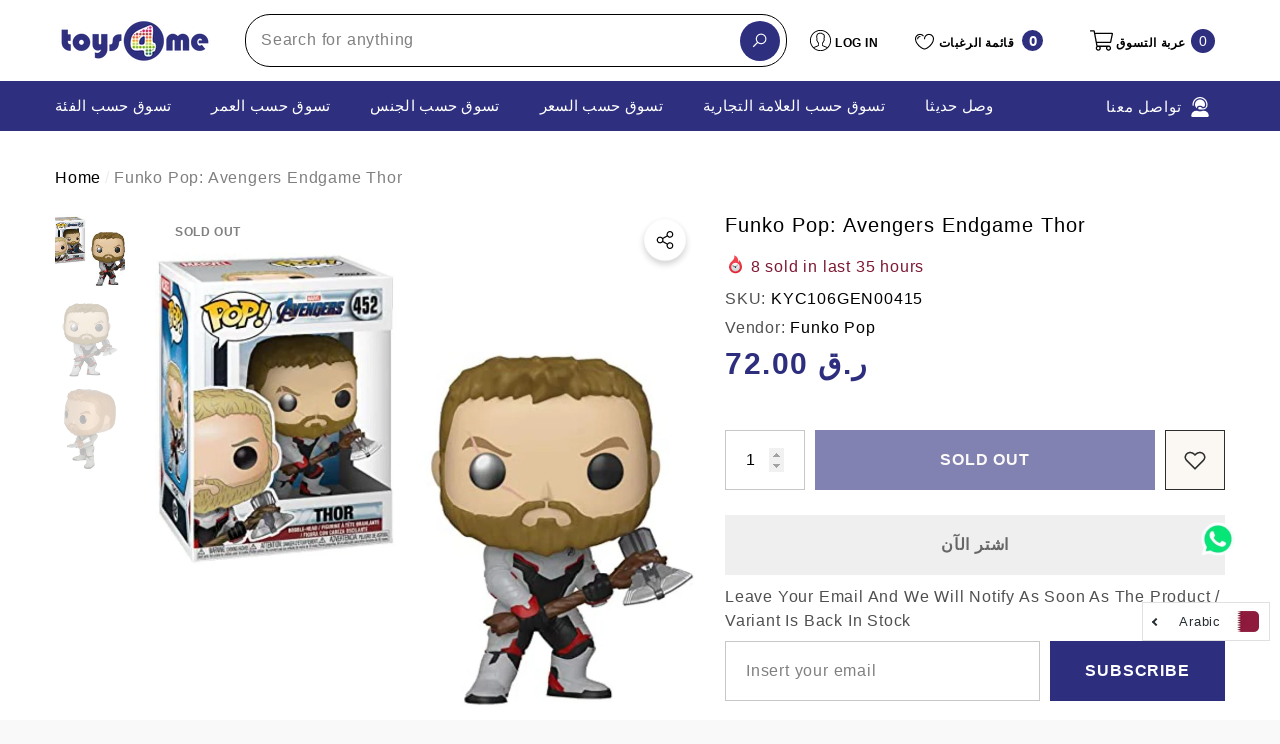

--- FILE ---
content_type: text/html; charset=utf-8
request_url: https://toys4me.com/ar/products/fu36662avengers-endgame-thor?view=ajax_section_recently_viewed&_=1765230397226
body_size: 2677
content:


<div class="product">
    
<div class="product-item product-item--border product-item--box-shadow" data-product-id="6733482328115" data-json-product='{"title": &quot;Funko Pop: Avengers Endgame  Thor&quot;, "id": 6733482328115, "url": "\/ar\/products\/fu36662avengers-endgame-thor", "price_min": 7200,  "handle": "fu36662avengers-endgame-thor", "media": [{&quot;alt&quot;:null,&quot;id&quot;:21352764047411,&quot;position&quot;:1,&quot;preview_image&quot;:{&quot;aspect_ratio&quot;:1.0,&quot;height&quot;:1000,&quot;width&quot;:1000,&quot;src&quot;:&quot;\/\/toys4me.com\/cdn\/shop\/products\/61c1Xm0eKQL._AC_SX522.jpg?v=1654779610&quot;},&quot;aspect_ratio&quot;:1.0,&quot;height&quot;:1000,&quot;media_type&quot;:&quot;image&quot;,&quot;src&quot;:&quot;\/\/toys4me.com\/cdn\/shop\/products\/61c1Xm0eKQL._AC_SX522.jpg?v=1654779610&quot;,&quot;width&quot;:1000},{&quot;alt&quot;:null,&quot;id&quot;:21352771125299,&quot;position&quot;:2,&quot;preview_image&quot;:{&quot;aspect_ratio&quot;:1.0,&quot;height&quot;:1000,&quot;width&quot;:1000,&quot;src&quot;:&quot;\/\/toys4me.com\/cdn\/shop\/products\/POP-THOR-452.jpg?v=1654779739&quot;},&quot;aspect_ratio&quot;:1.0,&quot;height&quot;:1000,&quot;media_type&quot;:&quot;image&quot;,&quot;src&quot;:&quot;\/\/toys4me.com\/cdn\/shop\/products\/POP-THOR-452.jpg?v=1654779739&quot;,&quot;width&quot;:1000},{&quot;alt&quot;:null,&quot;id&quot;:21352769060915,&quot;position&quot;:3,&quot;preview_image&quot;:{&quot;aspect_ratio&quot;:1.0,&quot;height&quot;:1000,&quot;width&quot;:1000,&quot;src&quot;:&quot;\/\/toys4me.com\/cdn\/shop\/products\/download_19_1786829b-d552-4e8c-9b54-474c426f13bd.jpg?v=1654779739&quot;},&quot;aspect_ratio&quot;:1.0,&quot;height&quot;:1000,&quot;media_type&quot;:&quot;image&quot;,&quot;src&quot;:&quot;\/\/toys4me.com\/cdn\/shop\/products\/download_19_1786829b-d552-4e8c-9b54-474c426f13bd.jpg?v=1654779739&quot;,&quot;width&quot;:1000}], "variants": [{&quot;id&quot;:40596958117939,&quot;title&quot;:&quot;Default Title&quot;,&quot;option1&quot;:&quot;Default Title&quot;,&quot;option2&quot;:null,&quot;option3&quot;:null,&quot;sku&quot;:&quot;KYC106GEN00415&quot;,&quot;requires_shipping&quot;:true,&quot;taxable&quot;:true,&quot;featured_image&quot;:null,&quot;available&quot;:false,&quot;name&quot;:&quot;Funko Pop: Avengers Endgame  Thor&quot;,&quot;public_title&quot;:null,&quot;options&quot;:[&quot;Default Title&quot;],&quot;price&quot;:7200,&quot;weight&quot;:0,&quot;compare_at_price&quot;:null,&quot;inventory_management&quot;:&quot;shopify&quot;,&quot;barcode&quot;:null,&quot;requires_selling_plan&quot;:false,&quot;selling_plan_allocations&quot;:[]}]}'>
    <div class="card style-7">
        <div class="card-product">
            <div class="card-product__wrapper"><div class="card__badge card-mobile__hidden badge-left halo-productBadges halo-productBadges--left style-1" data-new-badge-number=""><span class="badge sold-out-badge" aria-hidden="true">
                Sold out
            </span></div><a class="card-media card-media-- media--hover-effect"
    href="/ar/products/fu36662avengers-endgame-thor"
    
        
    
    draggable="false"
    data-image-adapt="100.0"
><img srcset="//toys4me.com/cdn/shop/products/61c1Xm0eKQL._AC_SX522_165x.jpg?v=1654779610 165w,//toys4me.com/cdn/shop/products/61c1Xm0eKQL._AC_SX522_170x.jpg?v=1654779610 170w,//toys4me.com/cdn/shop/products/61c1Xm0eKQL._AC_SX522_185x.jpg?v=1654779610 185w,//toys4me.com/cdn/shop/products/61c1Xm0eKQL._AC_SX522_198x.jpg?v=1654779610 198w,//toys4me.com/cdn/shop/products/61c1Xm0eKQL._AC_SX522_210x.jpg?v=1654779610 210w,//toys4me.com/cdn/shop/products/61c1Xm0eKQL._AC_SX522_220x.jpg?v=1654779610 220w,//toys4me.com/cdn/shop/products/61c1Xm0eKQL._AC_SX522_245x.jpg?v=1654779610 245w,//toys4me.com/cdn/shop/products/61c1Xm0eKQL._AC_SX522_270x.jpg?v=1654779610 270w,//toys4me.com/cdn/shop/products/61c1Xm0eKQL._AC_SX522_290x.jpg?v=1654779610 290w,//toys4me.com/cdn/shop/products/61c1Xm0eKQL._AC_SX522_320x.jpg?v=1654779610 320w,//toys4me.com/cdn/shop/products/61c1Xm0eKQL._AC_SX522_355x.jpg?v=1654779610 355w,//toys4me.com/cdn/shop/products/61c1Xm0eKQL._AC_SX522_360x.jpg?v=1654779610 360w,//toys4me.com/cdn/shop/products/61c1Xm0eKQL._AC_SX522_370x.jpg?v=1654779610 370w,//toys4me.com/cdn/shop/products/61c1Xm0eKQL._AC_SX522_420x.jpg?v=1654779610 420w,//toys4me.com/cdn/shop/products/61c1Xm0eKQL._AC_SX522_430x.jpg?v=1654779610 430w,//toys4me.com/cdn/shop/products/61c1Xm0eKQL._AC_SX522_460x.jpg?v=1654779610 460w,//toys4me.com/cdn/shop/products/61c1Xm0eKQL._AC_SX522_470x.jpg?v=1654779610 470w,//toys4me.com/cdn/shop/products/61c1Xm0eKQL._AC_SX522_510x.jpg?v=1654779610 510w,//toys4me.com/cdn/shop/products/61c1Xm0eKQL._AC_SX522_523x.jpg?v=1654779610 523w,//toys4me.com/cdn/shop/products/61c1Xm0eKQL._AC_SX522_530x.jpg?v=1654779610 530w,//toys4me.com/cdn/shop/products/61c1Xm0eKQL._AC_SX522_534x.jpg?v=1654779610 534w,//toys4me.com/cdn/shop/products/61c1Xm0eKQL._AC_SX522_570x.jpg?v=1654779610 570w,//toys4me.com/cdn/shop/products/61c1Xm0eKQL._AC_SX522_600x.jpg?v=1654779610 600w,//toys4me.com/cdn/shop/products/61c1Xm0eKQL._AC_SX522_640x.jpg?v=1654779610 640w,//toys4me.com/cdn/shop/products/61c1Xm0eKQL._AC_SX522_665x.jpg?v=1654779610 665w,//toys4me.com/cdn/shop/products/61c1Xm0eKQL._AC_SX522_670x.jpg?v=1654779610 670w,//toys4me.com/cdn/shop/products/61c1Xm0eKQL._AC_SX522_720x.jpg?v=1654779610 720w,//toys4me.com/cdn/shop/products/61c1Xm0eKQL._AC_SX522_775x.jpg?v=1654779610 775w,//toys4me.com/cdn/shop/products/61c1Xm0eKQL._AC_SX522_785x.jpg?v=1654779610 785w,//toys4me.com/cdn/shop/products/61c1Xm0eKQL._AC_SX522_870x.jpg?v=1654779610 870w,//toys4me.com/cdn/shop/products/61c1Xm0eKQL._AC_SX522_930x.jpg?v=1654779610 930w,//toys4me.com/cdn/shop/products/61c1Xm0eKQL._AC_SX522_935x.jpg?v=1654779610 935w,//toys4me.com/cdn/shop/products/61c1Xm0eKQL._AC_SX522_940x.jpg?v=1654779610 940w"
src="//toys4me.com/cdn/shop/products/61c1Xm0eKQL._AC_SX522_533x.jpg?v=1654779610" width="1000" height="1000"
sizes="(min-width: 1100px) 1000px, (min-width: 750px) calc((100vw - 130px) / 2), calc((100vw - 50px) / 2)" 
alt="Funko Pop: Avengers Endgame  Thor" size="1000"loading="lazy" class="lazyload"/></a>

                <div class="card-product__group group-center group-visible group-bottom">
        <div class="card-product__group-wrapper"><div class="card-product__group-item item-square item-hover card-wishlist card-mobile__hidden">
                    <a class="wishlist-icon" href="#" data-wishlist data-wishlist-handle="fu36662avengers-endgame-thor" data-product-id="6733482328115" role="button">
                        <span class="visually-hidden">أضف إلى قائمة الرغبات</span>
                        <span class="text">أضف إلى قائمة الرغبات</span>
                        <svg xmlns="http://www.w3.org/2000/svg" viewBox="0 0 32 32" aria-hidden="true" focusable="false" role="presentation" class="icon icon-wishlist"><path d="M 9.5 5 C 5.363281 5 2 8.402344 2 12.5 C 2 13.929688 2.648438 15.167969 3.25 16.0625 C 3.851563 16.957031 4.46875 17.53125 4.46875 17.53125 L 15.28125 28.375 L 16 29.09375 L 16.71875 28.375 L 27.53125 17.53125 C 27.53125 17.53125 30 15.355469 30 12.5 C 30 8.402344 26.636719 5 22.5 5 C 19.066406 5 16.855469 7.066406 16 7.9375 C 15.144531 7.066406 12.933594 5 9.5 5 Z M 9.5 7 C 12.488281 7 15.25 9.90625 15.25 9.90625 L 16 10.75 L 16.75 9.90625 C 16.75 9.90625 19.511719 7 22.5 7 C 25.542969 7 28 9.496094 28 12.5 C 28 14.042969 26.125 16.125 26.125 16.125 L 16 26.25 L 5.875 16.125 C 5.875 16.125 5.390625 15.660156 4.90625 14.9375 C 4.421875 14.214844 4 13.273438 4 12.5 C 4 9.496094 6.457031 7 9.5 7 Z"/></svg>
                    </a>
                </div><div class="card-product__group-item item-square item-hover card-action card-actionIcon card-grid__hidden d-none"><form action="/ar/cart/add" method="post" class="variants" id="-6733482328115-" data-product-id="6733482328115" enctype="multipart/form-data"><a class="action-icon is-notify-me" href="/ar/products/fu36662avengers-endgame-thor" data-btn-addToCart role="button">
                                    <span class="text">
                                        Notify me
                                    </span>
                                    <svg xmlns="http://www.w3.org/2000/svg" viewBox="0 0 24 24" aria-hidden="true" focusable="false" role="presentation" class="icon icon-mail">
		<path d="M 1 3 L 1 5 L 1 18 L 3 18 L 3 5 L 19 5 L 19 3 L 3 3 L 1 3 z M 5 7 L 5 7.1777344 L 14 12.875 L 23 7.125 L 23 7 L 5 7 z M 23 9.2832031 L 14 15 L 5 9.4160156 L 5 21 L 14 21 L 14 17 L 17 17 L 17 14 L 23 14 L 23 9.2832031 z M 19 16 L 19 19 L 16 19 L 16 21 L 19 21 L 19 24 L 21 24 L 21 21 L 24 21 L 24 19 L 21 19 L 21 16 L 19 16 z"/>
	</svg>
                                </a></form>
                </div><div class="card-product__group-item item-square item-hover card-quickview card-quickviewIcon card-mobile__hidden">
                    <a class="quickview-icon card-mobile__hidden" href="javascript:void(0)" data-product-id="6733482328115" data-open-quick-view-popup data-product-handle="fu36662avengers-endgame-thor" role="button">
                        <span class="text">
                            Quick View
                        </span>
                        <svg xmlns="http://www.w3.org/2000/svg" viewBox="0 0 26 26" aria-hidden="true" focusable="false" role="presentation" class="icon icon-eyes">
		<path d="M 13 6.15625 C 7.980469 6.15625 3.289063 8.652344 0.46875 12.8125 C -0.0585938 13.59375 0.160156 14.628906 0.9375 15.15625 C 1.230469 15.355469 1.546875 15.46875 1.875 15.46875 C 2.421875 15.46875 2.984375 15.203125 3.3125 14.71875 C 3.417969 14.5625 3.546875 14.429688 3.65625 14.28125 C 4.996094 18.160156 8.664063 20.9375 13 20.9375 C 17.335938 20.9375 21.003906 18.160156 22.34375 14.28125 C 22.453125 14.429688 22.582031 14.5625 22.6875 14.71875 C 23.210938 15.496094 24.28125 15.683594 25.0625 15.15625 C 25.839844 14.628906 26.058594 13.589844 25.53125 12.8125 C 22.714844 8.648438 18.019531 6.15625 13 6.15625 Z M 16.96875 10.25 C 18.636719 10.847656 20.125 11.839844 21.375 13.125 C 20.441406 16.882813 17.042969 19.6875 13 19.6875 C 8.957031 19.6875 5.558594 16.882813 4.625 13.125 C 5.867188 11.847656 7.375 10.882813 9.03125 10.28125 C 8.496094 11.054688 8.1875 11.988281 8.1875 13 C 8.1875 15.65625 10.34375 17.8125 13 17.8125 C 15.65625 17.8125 17.8125 15.65625 17.8125 13 C 17.8125 11.980469 17.511719 11.027344 16.96875 10.25 Z"/>
	</svg>
                    </a>
                </div><div class="card-product__group-item item-square item-hover card-compare card-compareIcon" data-product-compare data-product-compare-handle="fu36662avengers-endgame-thor" data-product-compare-id="6733482328115"><div class="compare-icon">
	    <input
	    	
	    		id="compare-6733482328115"
	    	
	    	class="compare-checkbox"
	    	type="checkbox"
	    	name="compare"
	    	value="fu36662avengers-endgame-thor"
	    >
	    <label
	    	class="compare-label"
	    	
	    		for="compare-6733482328115"
	    	
	    >
	    	<span class="visually-hidden">Add to Compare</span><span class="text">
			    			Add to Compare
			    		</span><svg xmlns="http://www.w3.org/2000/svg" viewBox="0 0 384 512" aria-hidden="true" focusable="false" role="img" class="icon icon-compare"><path d="M164 384h-44V48a16 16 0 0 0-16-16H88a16 16 0 0 0-16 16v336H28a12 12 0 0 0-8.73 20.24l68 72a12 12 0 0 0 17.44 0l68-72A12 12 0 0 0 164 384zm200.72-276.24l-68-72a12 12 0 0 0-17.44 0l-68 72A12 12 0 0 0 220 128h44v336a16 16 0 0 0 16 16h16a16 16 0 0 0 16-16V128h44a12 12 0 0 0 8.72-20.24z"></path></svg></label>
	</div>
</div></div>
    </div>
            </div>
        </div>
        <div class="card-information"><div class="card-information__wrapper text-left"><div class="card-price" id="card-price-6733482328115">
                    
<div class="price  price--sold-out ">
    <dl><div class="price__regular">
            <dt>
                <span class="visually-hidden visually-hidden--inline">Regular price</span>
            </dt>
            <dd class="price__last">
                <span class="price-item price-item--regular">
                    <span class=money> <span class=qar> QAR </span> 72.00 </span>
                </span>
            </dd>
        </div>
        <div class="price__sale">
            <dt class="price__compare">
                <span class="visually-hidden visually-hidden--inline">Regular price</span>
            </dt>
            <dd class="price__compare">
                <s class="price-item price-item--regular">
                    
                </s>
            </dd>
            <dt>
                <span class="visually-hidden visually-hidden--inline">Sale price</span>
            </dt>
            <dd class="price__last">
                <span class="price-item price-item--sale">
                    <span class=money> <span class=qar> QAR </span> 72.00 </span>
                </span>
            </dd>
        </div>
        <small class="unit-price caption hidden">
            <dt class="visually-hidden">Unit price</dt>
            <dd class="price__last">
                <span role="none"></span>
                <span aria-hidden="true">/</span>
                <span class="visually-hidden">&nbsp;per&nbsp;</span>
                <span role="none">
                </span>
            </dd>
        </small>
    </dl>
</div>

                </div>
                <a class="card-title link-underline card-title-ellipsis" href="/ar/products/fu36662avengers-endgame-thor" data-product-title="Funko Pop: Avengers Endgame  Thor" data-product-url="/ar/products/fu36662avengers-endgame-thor">
                    <span class="text">Funko Pop: Avengers Endgame  Thor</span>
                </a></div></div>
    </div>
</div>

</div>

--- FILE ---
content_type: text/javascript
request_url: https://toys4me.com/cdn/shop/t/28/assets/halo-newsletter-message-popup.js?v=153121461099615281591738587659
body_size: -594
content:
class NewsletterMessagePopup extends HTMLElement{constructor(){super(),this.querySelector("[data-close-newsletter-message-popup]").addEventListener("click",this.close.bind(this)),document.body.addEventListener("click",this.onBodyClickEvent.bind(this))}close(){document.body.classList.remove("newsletter-message-show")}onBodyClickEvent(event){document.body.classList.contains("newsletter-message-show")&&(this.contains(event.target)||this.close())}}customElements.define("newsletter-message-popup",NewsletterMessagePopup);
//# sourceMappingURL=/cdn/shop/t/28/assets/halo-newsletter-message-popup.js.map?v=153121461099615281591738587659
